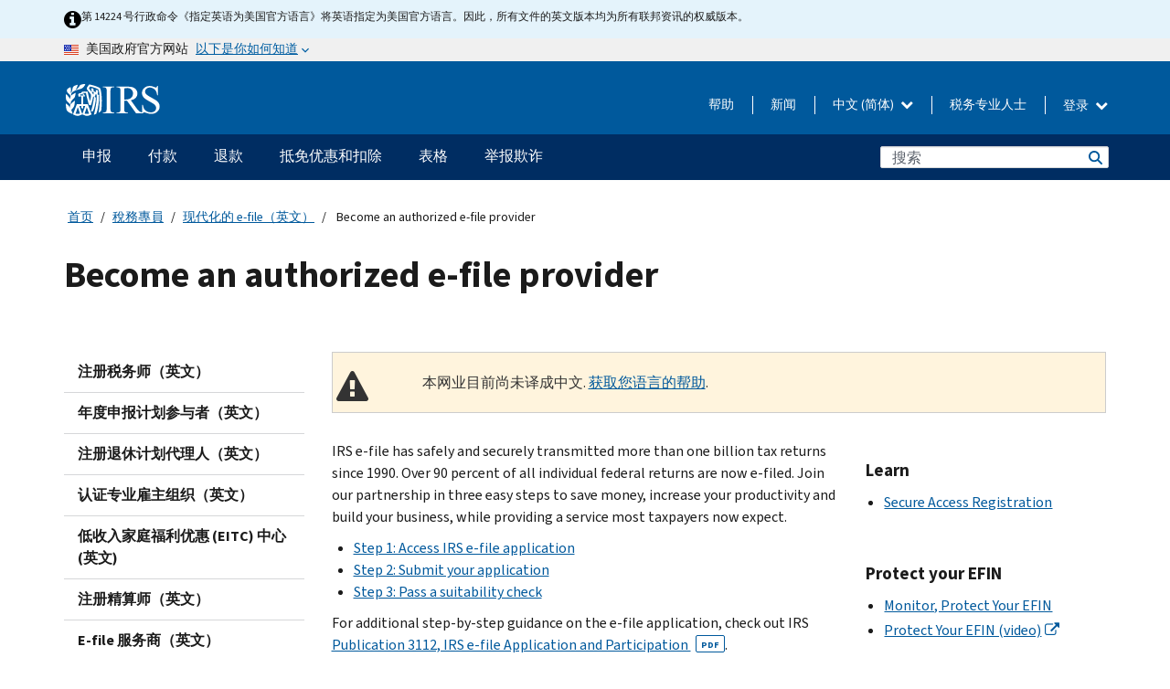

--- FILE ---
content_type: text/html; charset=UTF-8
request_url: https://www.irs.gov/zh-hans/e-file-providers/become-an-authorized-e-file-provider
body_size: 18653
content:
<!DOCTYPE html>
<html  lang="zh-hans" dir="ltr" prefix="content: http://purl.org/rss/1.0/modules/content/  dc: http://purl.org/dc/terms/  foaf: http://xmlns.com/foaf/0.1/  og: http://ogp.me/ns#  rdfs: http://www.w3.org/2000/01/rdf-schema#  schema: http://schema.org/  sioc: http://rdfs.org/sioc/ns#  sioct: http://rdfs.org/sioc/types#  skos: http://www.w3.org/2004/02/skos/core#  xsd: http://www.w3.org/2001/XMLSchema# ">
  <head>
    <meta charset="utf-8" />
<meta name="description" content="Review the instructions to become an e-file Provider to save money, increase your productivity and build your business, while providing a service the majority of taxpayers now expect." />
<meta name="abstract" content="Review the instructions to become an e-file Provider to save money, increase your productivity and build your business, while providing a service the majority of taxpayers now expect." />
<meta name="robots" content="noindex, nofollow" />
<meta name="original-source" content="https://www.irs.gov/tax-professionals/e-file-providers-partners/become-an-authorized-e-file-provider" />
<meta name="rights" content="United States Internal Revenue Services" />
<meta property="og:image:url" content="https://www.irs.gov/pub/image/logo_small.jpg" />
<meta property="og:image:type" content="image/jpeg" />
<meta property="og:image:alt" content="IRS logo" />
<meta name="twitter:card" content="summary" />
<meta name="twitter:title" content="Become an authorized e-file provider | Internal Revenue Service" />
<meta name="twitter:description" content="Review the instructions to become an e-file Provider to save money, increase your productivity and build your business, while providing a service the majority of taxpayers now expect." />
<meta name="twitter:image" content="https://www.irs.gov/pub/image/logo_small.jpg" />
<meta name="twitter:image:alt" content="IRS logo" />
<meta name="Generator" content="Drupal 10 (https://www.drupal.org)" />
<meta name="MobileOptimized" content="width" />
<meta name="HandheldFriendly" content="true" />
<meta name="viewport" content="width=device-width, initial-scale=1.0" />
<script type="application/ld+json">{
    "@context": "https://schema.org",
    "@graph": [
        {
            "name": "Become an authorized e-file provider",
            "datePosted": "2016-07-05T00:00:00-0400"
        }
    ]
}</script>
<meta name="audience" content="NULL" />
<meta name="irsStandard-type" content="NULL" />
<meta name="uniqueID" content="4077" />
<meta name="isHistorical" content="no" />
<meta name="historical-date" content="NULL" />
<meta name="changed" content="1741105767" />
<meta name="topic" content="NULL" />
<meta name="guidance" content="NULL" />
<meta name="channel" content="NULL" />
<meta name="organization" content="NULL" />
<meta name="otID" content="222533" />
<meta name="prod_SEID" content="930KB" />
<link rel="icon" href="/themes/custom/pup_base/favicon.ico" type="image/vnd.microsoft.icon" />
<link rel="alternate" hreflang="en" href="https://www.irs.gov/e-file-providers/become-an-authorized-e-file-provider" />
<link rel="canonical" href="https://www.irs.gov/e-file-providers/become-an-authorized-e-file-provider" />
<link rel="shortlink" href="https://www.irs.gov/node/4077" />
<script>window.a2a_config=window.a2a_config||{};a2a_config.callbacks=[];a2a_config.overlays=[];a2a_config.templates={};</script>

    <title>Become an authorized e-file provider | Internal Revenue Service</title>
    <link rel="stylesheet" media="all" href="/pub/css/css_HbV3MbI47vSh5Y5TB15d5BW0ZHcF9M9-GkLoHYkpgCc.css?delta=0&amp;language=zh-hans&amp;theme=pup_irs&amp;include=[base64]" />
<link rel="stylesheet" media="all" href="/pub/css/css_yZKZQeQr-6FrHttDTNN7zbNgJyap3lvwbJyU-3QfwV8.css?delta=1&amp;language=zh-hans&amp;theme=pup_irs&amp;include=[base64]" />
<link rel="stylesheet" media="print" href="/pub/css/css_xEYcgzIIMA7tFIeVzSOrKRPyoYDIuxzHyZ88T5D_SPY.css?delta=2&amp;language=zh-hans&amp;theme=pup_irs&amp;include=[base64]" />
<link rel="stylesheet" media="all" href="/pub/css/css_EbWGjClhsStXbsvwOq9iT6yGxHCg86ApUzr4bYwsoHk.css?delta=3&amp;language=zh-hans&amp;theme=pup_irs&amp;include=[base64]" />

    <script type="application/json" data-drupal-selector="drupal-settings-json">{"path":{"baseUrl":"\/","pathPrefix":"zh-hans\/","currentPath":"node\/4077","currentPathIsAdmin":false,"isFront":false,"currentLanguage":"zh-hans"},"pluralDelimiter":"\u0003","suppressDeprecationErrors":true,"gtag":{"tagId":"","consentMode":false,"otherIds":[],"events":[],"additionalConfigInfo":[]},"ajaxPageState":{"libraries":"[base64]","theme":"pup_irs","theme_token":null},"ajaxTrustedUrl":{"\/zh-hans\/site-index-search":true},"gtm":{"tagId":null,"settings":{"data_layer":"dataLayer","include_environment":false},"tagIds":["GTM-KV978ZL"]},"dataLayer":{"defaultLang":"en","languages":{"en":{"id":"en","name":"English","direction":"ltr","weight":-10},"es":{"id":"es","name":"Spanish","direction":"ltr","weight":-9},"zh-hans":{"id":"zh-hans","name":"Chinese, Simplified","direction":"ltr","weight":-8},"zh-hant":{"id":"zh-hant","name":"Chinese, Traditional","direction":"ltr","weight":-7},"ko":{"id":"ko","name":"Korean","direction":"ltr","weight":-6},"ru":{"id":"ru","name":"Russian","direction":"ltr","weight":-5},"vi":{"id":"vi","name":"Vietnamese","direction":"ltr","weight":-4},"ht":{"id":"ht","name":"Haitian Creole","direction":"ltr","weight":-3}}},"data":{"extlink":{"extTarget":false,"extTargetAppendNewWindowLabel":"(opens in a new window)","extTargetNoOverride":false,"extNofollow":false,"extTitleNoOverride":false,"extNoreferrer":false,"extFollowNoOverride":false,"extClass":"ext","extLabel":"(link is external)","extImgClass":true,"extSubdomains":true,"extExclude":"","extInclude":"","extCssExclude":".paragraph--type--social-media-footer, .btn-primary, .btn-secondary","extCssInclude":"","extCssExplicit":"","extAlert":false,"extAlertText":"This link will take you to an external web site. We are not responsible for their content.","extHideIcons":false,"mailtoClass":"mailto","telClass":"","mailtoLabel":"(link sends email)","telLabel":"(link is a phone number)","extUseFontAwesome":true,"extIconPlacement":"append","extPreventOrphan":false,"extFaLinkClasses":"fa fa-external-link fa-external-link-alt","extFaMailtoClasses":"fa fa-envelope-o","extAdditionalLinkClasses":"","extAdditionalMailtoClasses":"","extAdditionalTelClasses":"","extFaTelClasses":"fa fa-phone","whitelistedDomains":[],"extExcludeNoreferrer":""}},"bootstrap":{"forms_has_error_value_toggle":1,"modal_animation":1,"modal_backdrop":"true","modal_focus_input":1,"modal_keyboard":1,"modal_select_text":1,"modal_show":1,"modal_size":"","popover_enabled":1,"popover_animation":1,"popover_auto_close":1,"popover_container":"body","popover_content":"","popover_delay":"0","popover_html":0,"popover_placement":"right","popover_selector":"","popover_title":"","popover_trigger":"click","tooltip_enabled":1,"tooltip_animation":1,"tooltip_container":"body","tooltip_delay":"0","tooltip_html":0,"tooltip_placement":"auto left","tooltip_selector":"","tooltip_trigger":"hover"},"accordion_menus":{"accordion_closed":{"main_mobile":"main_mobile"}},"chosen":{"selector":"select:not(:hidden,[id*=\u0027edit-state\u0027],[id^=\u0022views-form-user-admin-people-page\u0022] #edit-action)","minimum_single":25,"minimum_multiple":20,"minimum_width":200,"use_relative_width":false,"options":{"disable_search":false,"disable_search_threshold":0,"allow_single_deselect":false,"add_helper_buttons":false,"search_contains":true,"placeholder_text_multiple":"Choose some option","placeholder_text_single":"Choose an option","no_results_text":"No results match","max_shown_results":null,"inherit_select_classes":true}},"search_api_autocomplete":{"pup_site_index_search":{"delay":600,"auto_submit":true,"min_length":3}},"ajax":[],"user":{"uid":0,"permissionsHash":"a8bc380c6e4e686aded8ae0b2ef5e6ad03a865beea587aa9d6f35a3ea33ac02a"}}</script>
<script src="/pub/js/js_SvGSEFYsOpQP3gNDbKkK7uDwPRO6RaaM0kKXI3eIPv4.js?scope=header&amp;delta=0&amp;language=zh-hans&amp;theme=pup_irs&amp;include=[base64]"></script>
<script src="/modules/contrib/google_tag/js/gtag.js?t8wt2x"></script>
<script src="/modules/contrib/google_tag/js/gtm.js?t8wt2x"></script>

  </head>
  <body class="path-node page-node-type-pup-article has-glyphicons lang-zh-hans">
    <a href="#main-content" class="visually-hidden focusable skip-link">
      Skip to main content
    </a>
    <noscript><iframe src="https://www.googletagmanager.com/ns.html?id=GTM-KV978ZL"
                  height="0" width="0" style="display:none;visibility:hidden"></iframe></noscript>

    <div id='mobile-clickable-overlay' class='mobile-menu-overlay'></div>
      <div class="dialog-off-canvas-main-canvas" data-off-canvas-main-canvas>
    


<header id="navbar" role="banner">

  
  
          
    
    
          <div class="pup-header_official">
        <div class="container header-official-message">
          <div class="inline-official">
              <div class="region region-header-official">
    

 

<section id="block-pup-irs-eo14224englishlanguagealert" data-block-plugin-id="block_content:09a643af-7ed5-47ba-bacc-af9fb6e1da0f" class="block block-block-content block-block-content09a643af-7ed5-47ba-bacc-af9fb6e1da0f clearfix">
  
    

      
            <div class="field field--name-body field--type-text-with-summary field--label-hidden field--item"><!-- BEGIN: Full-width Blue Alert Banner without Left Accent -->
<div class="blue-alert-wrap">
  <div class="blue-alert-bg" aria-hidden="true"></div>

  <div class="blue-alert">
    <i class="fa fa-info-circle" aria-hidden="true" style="font-size: 22px; color: black;"></i>
    <div class="blue-alert__text">
第 14224 号行政命令《指定英语为美国官方语言》将英语指定为美国官方语言。因此，所有文件的英文版本均为所有联邦资讯的权威版本。
    </div>
  </div>
</div>

<style>
/* Wrapper */
.blue-alert-wrap {
  position: relative;
  isolation: isolate;
}

/* Full-width light blue background (no accent stripe) */
.blue-alert-bg {
  position: absolute;
  top: 0;
  left: 50%;
  transform: translateX(-50%);
  width: 100vw;
  height: 100%;
  background-color: #e4f3fb; /* uniform light blue */
  pointer-events: none;
  z-index: -1;
}

/* Content container */
.blue-alert {
  max-width: 1440px;
  margin: 0 auto;
  padding: 10px 20px;
  display: flex;
  align-items: flex-start;
  gap: 12px;
  flex-wrap: wrap;
  text-align: left;

  font-family: "Source Sans Pro", Arial, sans-serif;
  font-size: 12px;
  line-height: 16px;
  color: #1b1b1b;
  background: transparent;
}

/* Text */
.blue-alert__text {
  flex: 1;
  white-space: normal;
  word-break: break-word;
}

@media (max-width: 640px) {
  .blue-alert {
    max-width: 390px;
    font-size: 12px;
    line-height: 16px;
    padding-top: 8px;
    padding-bottom: 8px;
    padding-left: 14px;   /* will not be overridden */
    padding-right: 20px;  /* will not be overridden */
  }
    .blue-alert__text {
    flex: 1;
    white-space: normal;
    word-break: break-word;
    }
}

/* override LEFT padding on desktop only */
@media (min-width: 641px) {
  .blue-alert {
    padding-left: 0 !important;
  }
}
</style>
<!-- END -->
</div>
      
  </section>

<section class="usa-banner" aria-label="美国政府官方网站">
  <header class="usa-banner__header">
    <div class="us-flag">
      <img class="usa-banner__flag" src="/themes/custom/pup_base/images/us_flag_small.png" alt="" aria-hidden="true">
    </div>
    <div class="official-text" aria-hidden="true">
      <p class="usa-banner__header-text">美国政府官方网站</p>
      <p class="usa-banner__header-action">以下是你如何知道</p>
    </div>
    <button class="usa-banner__button" aria-expanded="false" aria-controls="gov-info"><span>以下是你如何知道</span></button>
  </header>
  <div id="gov-info" class="usa-banner__content" hidden>
    <div class="row">
      <div class="usa-banner__guidance col-12 col-sm-6">
        <img class="usa-banner__icon" src="/themes/custom/pup_base/images/icon-dot-gov.svg" alt="" aria-hidden="true">
        <div class="usa-media-block__body">
          <p><strong>
          官方网站使用 .gov
          </strong></p><p>
          <strong>.gov</strong> 网站属于美国官方政府组织。
          </p>
        </div>
      </div>
      <div class="usa-banner__guidance col-12 col-sm-6">
        <img class="usa-banner__icon" src="/themes/custom/pup_base/images/icon-https.svg" alt="" aria-hidden="true">
        <div class="usa-banner__body">
          <p><strong>安全的 .gov 网站使用 HTTPS</strong></p>
            <p>
            <strong>锁</strong>
            (<img class="usa-banner__sm-icon" src="/themes/custom/pup_base/images/lock.svg" title="锁" alt="锁着的挂锁图标">)
            或 <strong>https://</strong> 表示您已安全连接到 .gov 网站。仅在官方、安全的网站上共享敏感信息。
            </p>
        </div>
      </div>
    </div>
  </div>
</section>
  </div>

          </div>
        </div>
      </div>
    
    <div class="pup-header-main">
      <div class="container">
        <div class="row pup-header-main__content">
          
                                        
                                        <div class="col-xs-2 col-md-1 no-gutter pup-header-content-lt">
                    <div class="region region-header-left">
                <a class="logo navbar-btn pull-left" href="/zh-hans" title="主页" rel="home">
            <img src="/themes/custom/pup_base/IRS-Logo.svg" alt="主页" />
            <img class="print-logo" src="/themes/custom/pup_irs/images/logo-print.svg" alt="主页" aria-hidden="true" />
        </a>
            
  </div>

                </div>
              
              
              <div class="col-md-11 hidden-xs hidden-sm pup-header-content-rt">
                  <div class="region region-header-right">
    
<div class="language-switcher-language-url block block-language block-language-blocklanguage-interface clearfix" id="block-languageswitcher" data-block-plugin-id="language_block:language_interface">
  
    
  
        <div class="dropdown pup-switch-hidden">
    <button class="btn btn-default dropdown-toggle languageSwitcher" type="button" id="languageSwitcher" data-toggle="dropdown" aria-expanded="false">
      中文 (简体)
      <i class="fa fa-chevron-down"></i>
    </button>
    <ul class="dropdown-menu" data-block="languageswitcher"><li hreflang="en" data-drupal-link-system-path="node/4077" class="en"><a href="/e-file-providers/become-an-authorized-e-file-provider" class="language-link" lang="en" hreflang="en" data-drupal-link-system-path="node/4077">English</a></li><li hreflang="es" data-drupal-link-system-path="node/4077" class="es"><a href="/es/e-file-providers/become-an-authorized-e-file-provider" class="language-link" lang="es" hreflang="es" data-drupal-link-system-path="node/4077">Español</a></li><li hreflang="zh-hant" data-drupal-link-system-path="node/4077" class="zh-hant"><a href="/zh-hant/e-file-providers/become-an-authorized-e-file-provider" class="language-link" lang="zh-hant" hreflang="zh-hant" data-drupal-link-system-path="node/4077">中文 (繁體)</a></li><li hreflang="ko" data-drupal-link-system-path="node/4077" class="ko"><a href="/ko/e-file-providers/become-an-authorized-e-file-provider" class="language-link" lang="ko" hreflang="ko" data-drupal-link-system-path="node/4077">한국어</a></li><li hreflang="ru" data-drupal-link-system-path="node/4077" class="ru"><a href="/ru/e-file-providers/become-an-authorized-e-file-provider" class="language-link" lang="ru" hreflang="ru" data-drupal-link-system-path="node/4077">Русский</a></li><li hreflang="vi" data-drupal-link-system-path="node/4077" class="vi"><a href="/vi/e-file-providers/become-an-authorized-e-file-provider" class="language-link" lang="vi" hreflang="vi" data-drupal-link-system-path="node/4077">Tiếng Việt</a></li><li hreflang="ht" data-drupal-link-system-path="node/4077" class="ht"><a href="/ht/e-file-providers/become-an-authorized-e-file-provider" class="language-link" lang="ht" hreflang="ht" data-drupal-link-system-path="node/4077">Kreyòl ayisyen</a></li></ul>
    </div>

    </div>

<nav role="navigation" aria-labelledby="block-pup-irs-informationmenu-2-menu" id="block-pup-irs-informationmenu-2" data-block-plugin-id="system_menu_block:pup-info-menu" class="pup-nav-zh-hans">
            
  <h2 class="visually-hidden" id="block-pup-irs-informationmenu-2-menu">Information Menu</h2>
  

                  <ul data-block="pup_irs_informationmenu_2" class="menu menu--pup-info-menu nav">
                      <li class="first">
                                                          <a href="/zh-hans/help/let-us-help-you" title="帮助" data-drupal-link-system-path="node/16916">帮助</a>
                        </li>
                      <li>
                                                          <a href="/zh-hans/newsroom" title="新闻" data-drupal-link-system-path="node/19646">新闻</a>
                        </li>
                      <li>
                                                          <a href="/zh-hans/tax-professionals" data-drupal-link-system-path="node/11">税务专业人士</a>
                        </li>
                      <li class="expanded dropdown last">
                                                                                            <span class="navbar-text dropdown-toggle" data-toggle="dropdown">登录 <span class="caret"></span></span>
                                <ul data-block="pup_irs_informationmenu_2" class="dropdown-menu">
                      <li class="first">
                                                          <a href="https://sa.www4.irs.gov/ola//zh-hans" class="btn btn-primary">个人</a>
                        </li>
                      <li>
                                                          <a href="https://sa.www4.irs.gov/bola//zh-hans" class="btn btn-primary">企业</a>
                        </li>
                      <li>
                                                          <a href="https://sa.www4.irs.gov/taxpro//zh-hans" class="btn btn-primary">税务专业人员</a>
                        </li>
                      <li>
                  
            <div class="field field--name-body field--type-text-with-summary field--label-hidden field--item"><h2>使用 IRS 账户访问您的税务信息</h2>

<ul class="signin-content-checkmarks">
	<li>退税</li>
	<li>付款</li>
	<li>税务记录</li>
</ul>
</div>
      
              </li>
                      <li class="last">
                                                          <a href="/zh-hans/your-account" class="btn btn-primary" data-drupal-link-system-path="node/126776">创建一个帐户</a>
                        </li>
        </ul>
      
                        </li>
        </ul>
      

  </nav>

  </div>

              </div>
              
                            <div class="col-xs-10 hidden-md hidden-lg no-gutter">
                <ul class="pup-header-mobile-menu pull-right">
                  <li>
                    <button type="button" id="pup-mobile-navbar-searchBtn" class="btn btn-link pup-header-mobile-menu__searchBtn" data-target="#navbar-collapse" aria-expanded="false" aria-controls="navbar-collapse">
                      搜索
                    </button>
                  </li>
                                      <li id="pup-mobile-navbar-infoBtn" class="pup-header-mobile-menu__infoBtn" data-close-text="关闭">
                        <div class="region region-help-menu-mobile">
                <ul data-block="helpmenumobile" class="menu menu--help-menu-mobile nav">
                      <li class="expanded dropdown first last">
                                                                                            <span class="navbar-text dropdown-toggle" data-toggle="dropdown">登录 <span class="caret"></span></span>
                                <ul data-block="helpmenumobile" class="dropdown-menu">
                      <li class="first">
                                                          <a href="https://sa.www4.irs.gov/ola//zh-hans" class="btn btn-primary">个人</a>
                        </li>
                      <li>
                                                          <a href="https://sa.www4.irs.gov/bola//zh-hans" class="btn btn-primary">企业</a>
                        </li>
                      <li>
                                                          <a href="https://sa.www4.irs.gov/taxpro//zh-hans" class="btn btn-primary">税务专业人员</a>
                        </li>
                      <li>
                  
            <div class="field field--name-body field--type-text-with-summary field--label-hidden field--item"><h2>使用 IRS 账户访问您的税务信息</h2>

<ul class="signin-content-checkmarks">
	<li>退税</li>
	<li>付款</li>
	<li>税务记录</li>
</ul>
</div>
      
              </li>
                      <li class="last">
                                                          <a href="/zh-hans/your-account" class="btn btn-primary" data-drupal-link-system-path="node/126776">创建一个帐户</a>
                        </li>
        </ul>
      
                        </li>
        </ul>
      


  </div>

                    </li>
                                    <li>
                    <button type="button" id="pup-mobile-navbar-menuBtn" class="btn btn-link pup-header-mobile-menu__menuBtn mobile-menu-icon" data-target="#pup-header-nav-collapse">
                      菜单
                    </button>
                  </li>
                </ul>
              </div>
          

        </div>       </div>
              <div id="navbar-collapse" class="collapse hidden-md hidden-lg">
            <div class="region region-search-form-collapsible">
      <div class="pup-site-header-search-block pup-search-box-hidden">
            <div class="pup-site-header-search-block__searchfield">
        
<form data-block="exposedformpup_site_index_searchsite_search_srt_relevance_4" action="/zh-hans/site-index-search" method="get" id="views-exposed-form-pup-site-index-search-site-search-srt-relevance" accept-charset="UTF-8" novalidate>
  <div  class="form--inline form-inline clearfix">
  








<div class="form-item form-group js-form-item form-type-search-api-autocomplete js-form-type-search-api-autocomplete form-item-search js-form-item-search form-autocomplete">


    
    
            <label for="search-main-mobile" class="control-label">Search</label>
    
    <div class="input-group"><input placeholder="搜索" aria-label="搜索" data-drupal-selector="edit-search" data-search-api-autocomplete-search="pup_site_index_search" class="form-autocomplete form-text form-control" data-autocomplete-path="/zh-hans/search_api_autocomplete/pup_site_index_search?display=site_search_srt_relevance&amp;&amp;filter=search" type="text" id="search-main-mobile" name="search" value="" size="30" maxlength="128"/><span class="input-group-addon"><span class="icon glyphicon glyphicon-refresh ajax-progress ajax-progress-throbber" aria-hidden="true"></span></span></div>

    

</div>









<div class="form-item form-group js-form-item form-type-select js-form-type-select form-item-field-pup-historical-1 js-form-item-field-pup-historical-1">


    
    
            <label for="edit-field-pup-historical-1" class="control-label">Include Historical Content</label>
    
    <div class="select-style select-wrapper">
  <select data-drupal-selector="edit-field-pup-historical-1" class="form-select form-control" id="edit-field-pup-historical-1" name="field_pup_historical_1"><option value="All">- 任何 -</option><option value="1" selected="selected">No</option></select>
</div>

    

</div>









<div class="form-item form-group js-form-item form-type-select js-form-type-select form-item-field-pup-historical js-form-item-field-pup-historical">


    
    
            <label for="edit-field-pup-historical" class="control-label">Include Historical Content</label>
    
    <div class="select-style select-wrapper">
  <select data-drupal-selector="edit-field-pup-historical" class="form-select form-control" id="edit-field-pup-historical" name="field_pup_historical"><option value="All">- 任何 -</option><option value="1" selected="selected">No</option></select>
</div>

    

</div>
<div data-drupal-selector="edit-actions" class="form-actions form-group js-form-wrapper form-wrapper" id="edit-actions"><button title="搜索" data-drupal-selector="edit-submit-pup-site-index-search" class="button js-form-submit form-submit btn-primary btn icon-before" type="submit" id="edit-submit-pup-site-index-search" value="搜索"><span class="icon glyphicon glyphicon-search" aria-hidden="true"></span>
搜索</button></div>

</div>

</form>
      </div>
      </div>

  </div>

        </div>
          </div> 
          <div class="header-nav hidden-xs hidden-sm">
          <div class="container-fluid">
              <div class="region region-site-navigation">
    <nav role="navigation" aria-labelledby="block-mainnavigationmobile-2-menu" id="block-mainnavigationmobile-2" data-block-plugin-id="system_menu_block:main_mobile">
            
  <h2 class="visually-hidden" id="block-mainnavigationmobile-2-menu">主要导航</h2>
  

        


              <a id="stickyNavLogo" class="logo navbar-btn pull-left" href="/zh-hans" title="Home" rel="home">
        <img src="/themes/custom/pup_base/IRS-Logo.svg" alt="Home">
      </a>
      <ul data-block="mainnavigationmobile_2" class="menu nav" id="accessible-megamenu-navigation">
                                                                      <li class="expanded megamenu-top-nav-item dropdown">	
          <a href="/zh-hans/filing" aria-controls="accessible-megamenu-shenbao-submenu" aria-expanded="false" aria-label="申报 menu has additional options. Use the spacebar to open the 申报 sub menu or enter to navigate to the 申报 page." role="application" id="accessible-megamenu-nav-item-0">申报</a>
                                  <ul data-block="mainnavigationmobile_2" class="menu dropdown-menu" id="accessible-megamenu-shenbao-submenu" aria-expanded="false" aria-hidden="true" aria-labelledby="accessible-megamenu-nav-item-0" role="region">
       <div class="mega-menu-container">
                                                                                            <li><a href="/zh-hans/filing" class="mobile-only-text" id="accessible-megamenu-shenbao-submenu-0" data-drupal-link-system-path="node/19656">概观</a>
                          </li>
                                                                                      <div class="mega-menu-column">
                                                                  <li><span class="mega-menu-column-header" id="accessible-megamenu-shenbao-submenu-1">信息给...</span>
                          </li>
                                                                                          <li><a href="/zh-hans/individual-tax-filing" id="accessible-megamenu-shenbao-submenu-2" data-drupal-link-system-path="node/142191">个人</a>
                          </li>
                                                                                          <li><a href="/zh-hans/businesses" id="accessible-megamenu-shenbao-submenu-3" data-drupal-link-system-path="node/18976">商业和自雇人士</a>
                          </li>
                                                                                          <li><a href="/zh-hans/charities-and-nonprofits" id="accessible-megamenu-shenbao-submenu-4" data-drupal-link-system-path="node/58461">慈善和非营利组织</a>
                          </li>
                                                                                          <li><a href="/zh-hans/individuals/international-taxpayers" id="accessible-megamenu-shenbao-submenu-5" data-drupal-link-system-path="node/19696">國際申報者</a>
                          </li>
                                                                                          <li><a href="/zh-hans/retirement-plans" id="accessible-megamenu-shenbao-submenu-6" data-drupal-link-system-path="node/19741">退休</a>
                          </li>
                                                                                          <li><a href="/zh-hans/government-entities" id="accessible-megamenu-shenbao-submenu-7" data-drupal-link-system-path="node/19586">政府和免稅債券</a>
                          </li>
                                                                                          <li><a href="/zh-hans/government-entities/indian-tribal-governments" id="accessible-megamenu-shenbao-submenu-8" data-drupal-link-system-path="node/19601">印第安部落政府</a>
                          </li>
                                                                </div>
                                                  <div class="mega-menu-column">
                                                                  <li><span class="mega-menu-column-header" id="accessible-megamenu-shenbao-submenu-9">為個人提交檔</span>
                          </li>
                                                                                          <li><a href="/zh-hans/filing/individuals/how-to-file" id="accessible-megamenu-shenbao-submenu-10" data-drupal-link-system-path="node/22856">如何提交</a>
                          </li>
                                                                                          <li><a href="/zh-hans/filing/individuals/when-to-file" id="accessible-megamenu-shenbao-submenu-11" data-drupal-link-system-path="node/22726">什么时候提交</a>
                          </li>
                                                                                          <li><a href="/zh-hans/filing/where-to-file-tax-returns-addresses-listed-by-return-type" id="accessible-megamenu-shenbao-submenu-12" data-drupal-link-system-path="node/2442">在哪里提交</a>
                          </li>
                                                                                          <li><a href="/zh-hans/filing/individuals/update-my-information" id="accessible-megamenu-shenbao-submenu-13" data-drupal-link-system-path="node/22861">更新您的信息</a>
                          </li>
                                                                </div>
                                                  <div class="mega-menu-column">
                                                                  <li><span class="mega-menu-column-header" id="accessible-megamenu-shenbao-submenu-14">普及的</span>
                          </li>
                                                                                          <li><a href="/zh-hans/individuals/get-transcript" id="accessible-megamenu-shenbao-submenu-15" data-drupal-link-system-path="node/136676">稅務記錄 (謄本)</a>
                          </li>
                                                                                          <li><a href="/zh-hans/businesses/small-businesses-self-employed/get-an-employer-identification-number" id="accessible-megamenu-shenbao-submenu-16" data-drupal-link-system-path="node/17153">申请雇主身份证号 (EIN)</a>
                          </li>
                                                                                          <li><a href="/zh-hans/filing/file-an-amended-return" id="accessible-megamenu-shenbao-submenu-17" data-drupal-link-system-path="node/128551">修改報稅表</a>
                          </li>
                                                                                          <li><a href="/zh-hans/identity-theft-fraud-scams/get-an-identity-protection-pin" id="accessible-megamenu-shenbao-submenu-18" data-drupal-link-system-path="node/16696">身份保護個人識別號碼 (IP PIN)</a>
                          </li>
                      </div>
    
                </div>
        </ul>
      
            </li>
                                                                    <li class="expanded megamenu-top-nav-item dropdown">	
          <a href="/zh-hans/payments" aria-controls="accessible-megamenu-fukuan-submenu" aria-expanded="false" aria-label="付款 menu has additional options. Use the spacebar to open the 付款 sub menu or enter to navigate to the 付款 page." role="application" id="accessible-megamenu-nav-item-1">付款</a>
                                  <ul data-block="mainnavigationmobile_2" class="menu dropdown-menu" id="accessible-megamenu-fukuan-submenu" aria-expanded="false" aria-hidden="true" aria-labelledby="accessible-megamenu-nav-item-1" role="region">
       <div class="mega-menu-container">
                                                                                            <li><a href="/zh-hans/payments" class="mobile-only-text" id="accessible-megamenu-fukuan-submenu-0" data-drupal-link-system-path="node/19551">概观</a>
                          </li>
                                                                                      <div class="mega-menu-column">
                                                                  <li><span class="mega-menu-column-header" id="accessible-megamenu-fukuan-submenu-1">支付</span>
                          </li>
                                                                                          <li><a href="/zh-hans/payments/direct-pay-with-bank-account" id="accessible-megamenu-fukuan-submenu-2" data-drupal-link-system-path="node/10224">银行账户（直接支付）</a>
                          </li>
                                                                                          <li><a href="/zh-hans/payments/online-payment-agreement-application" id="accessible-megamenu-fukuan-submenu-3" data-drupal-link-system-path="node/16716">付款计划（分期付款协议）</a>
                          </li>
                                                                                          <li><a href="/zh-hans/payments/eftps-the-electronic-federal-tax-payment-system" id="accessible-megamenu-fukuan-submenu-4" data-drupal-link-system-path="node/15488">电子联邦税务付款系统（EFTPS）</a>
                          </li>
                                                                </div>
                                                  <div class="mega-menu-column">
                                                                  <li><span class="mega-menu-column-header" id="accessible-megamenu-fukuan-submenu-5">普及的</span>
                          </li>
                                                                                          <li><a href="/zh-hans/your-account" id="accessible-megamenu-fukuan-submenu-6" data-drupal-link-system-path="node/126776">您的在线账户</a>
                          </li>
                                                                                          <li><a href="/zh-hans/individuals/tax-withholding-estimator" id="accessible-megamenu-fukuan-submenu-7" data-drupal-link-system-path="node/107181">預扣稅金估算表</a>
                          </li>
                                                                                          <li><a href="/zh-hans/businesses/small-businesses-self-employed/estimated-taxes" id="accessible-megamenu-fukuan-submenu-8" data-drupal-link-system-path="node/17135">估计税</a>
                          </li>
                                                                                          <li><a href="/zh-hans/payments/penalties" id="accessible-megamenu-fukuan-submenu-9" data-drupal-link-system-path="node/91826">罚款</a>
                          </li>
                      </div>
    
                </div>
        </ul>
      
            </li>
                                                                    <li class="expanded megamenu-top-nav-item dropdown">	
          <a href="/zh-hans/refunds" aria-controls="accessible-megamenu-tuikuan-submenu" aria-expanded="false" aria-label="退款 menu has additional options. Use the spacebar to open the 退款 sub menu or enter to navigate to the 退款 page." role="application" id="accessible-megamenu-nav-item-2">退款</a>
                                  <ul data-block="mainnavigationmobile_2" class="menu dropdown-menu" id="accessible-megamenu-tuikuan-submenu" aria-expanded="false" aria-hidden="true" aria-labelledby="accessible-megamenu-nav-item-2" role="region">
       <div class="mega-menu-container">
                                                                                            <li><a href="/zh-hans/refunds" class="mobile-only-text" id="accessible-megamenu-tuikuan-submenu-0" data-drupal-link-system-path="node/130131">概观</a>
                          </li>
                                                                          <div class="mega-menu-column no-header-extra-padding">
                                                                  <li><a href="/zh-hans/wheres-my-refund" class="mega-menu-column-header" id="accessible-megamenu-tuikuan-submenu-1" data-drupal-link-system-path="node/19556">我的退税在哪里？</a>
                          </li>
                                                                                          <li><a href="/zh-hans/refunds/get-your-refund-faster-tell-irs-to-direct-deposit-your-refund-to-one-two-or-three-accounts" id="accessible-megamenu-tuikuan-submenu-2" data-drupal-link-system-path="node/10971">直接存款</a>
                          </li>
                                                                                          <li><a href="/zh-hans/filing/wheres-my-amended-return" id="accessible-megamenu-tuikuan-submenu-3" data-drupal-link-system-path="node/17175">我的修正税表在哪里？</a>
                          </li>
                      </div>
    
                </div>
        </ul>
      
            </li>
                                                                    <li class="expanded megamenu-top-nav-item dropdown">	
          <a href="/zh-hans/credits-and-deductions" aria-controls="accessible-megamenu-dimianyouhuihekouchu-submenu" aria-expanded="false" aria-label="抵免优惠和扣除 menu has additional options. Use the spacebar to open the 抵免优惠和扣除 sub menu or enter to navigate to the 抵免优惠和扣除 page." role="application" id="accessible-megamenu-nav-item-3">抵免优惠和扣除</a>
                                  <ul data-block="mainnavigationmobile_2" class="menu dropdown-menu" id="accessible-megamenu-dimianyouhuihekouchu-submenu" aria-expanded="false" aria-hidden="true" aria-labelledby="accessible-megamenu-nav-item-3" role="region">
       <div class="mega-menu-container">
                                                                                            <li><a href="/zh-hans/credits-and-deductions" class="mobile-only-text" id="accessible-megamenu-dimianyouhuihekouchu-submenu-0" data-drupal-link-system-path="node/80206">概观</a>
                          </li>
                                                                                      <div class="mega-menu-column">
                                                                  <li><span class="mega-menu-column-header" id="accessible-megamenu-dimianyouhuihekouchu-submenu-1">信息给...</span>
                          </li>
                                                                                          <li><a href="/zh-hans/credits-and-deductions-for-individuals" title="给您和您的家人" id="accessible-megamenu-dimianyouhuihekouchu-submenu-2" data-drupal-link-system-path="node/5">个人</a>
                          </li>
              <li class="mega-menu-helper-text">
          <span class="desktop-only-text">
            给您和您的家人
          </span>
        </li>
                                                                                          <li><a href="/zh-hans/credits-deductions/businesses" title="标准里程和其他信息" id="accessible-megamenu-dimianyouhuihekouchu-submenu-3" data-drupal-link-system-path="node/19941">商业和自雇人士</a>
                          </li>
              <li class="mega-menu-helper-text">
          <span class="desktop-only-text">
            标准里程和其他信息
          </span>
        </li>
                                                                </div>
                                                  <div class="mega-menu-column">
                                                                  <li><span class="mega-menu-column-header" id="accessible-megamenu-dimianyouhuihekouchu-submenu-4">普及的</span>
                          </li>
                                                                                          <li><a href="/zh-hans/credits-deductions/individuals/earned-income-tax-credit-eitc" id="accessible-megamenu-dimianyouhuihekouchu-submenu-5" data-drupal-link-system-path="node/18966">低收入家庭抵免优惠 (EITC)</a>
                          </li>
                                                                                          <li><a href="/zh-hans/credits-deductions/individuals/child-tax-credit" id="accessible-megamenu-dimianyouhuihekouchu-submenu-6" data-drupal-link-system-path="node/771">子女税优惠</a>
                          </li>
                                                                                          <li><a href="/zh-hans/credits-deductions/clean-vehicle-and-energy-credits" id="accessible-megamenu-dimianyouhuihekouchu-submenu-7" data-drupal-link-system-path="node/126641">清洁车辆和能源抵免优惠</a>
                          </li>
                                                                                          <li><a href="/zh-hans/help/ita/how-much-is-my-standard-deduction" id="accessible-megamenu-dimianyouhuihekouchu-submenu-8" data-drupal-link-system-path="node/5229">标准扣除</a>
                          </li>
                                                                                          <li><a href="/zh-hans/retirement-plans" id="accessible-megamenu-dimianyouhuihekouchu-submenu-9" data-drupal-link-system-path="node/19741">退休计划</a>
                          </li>
                      </div>
    
                </div>
        </ul>
      
            </li>
                                                                    <li class="expanded megamenu-top-nav-item dropdown">	
          <a href="/zh-hans/forms-instructions" aria-controls="accessible-megamenu-biaoge-submenu" aria-expanded="false" aria-label="表格 menu has additional options. Use the spacebar to open the 表格 sub menu or enter to navigate to the 表格 page." role="application" id="accessible-megamenu-nav-item-4">表格</a>
                                  <ul data-block="mainnavigationmobile_2" class="menu dropdown-menu" id="accessible-megamenu-biaoge-submenu" aria-expanded="false" aria-hidden="true" aria-labelledby="accessible-megamenu-nav-item-4" role="region">
       <div class="mega-menu-container">
                                                                                            <li><a href="/zh-hans/forms-instructions" class="mobile-only-text" id="accessible-megamenu-biaoge-submenu-0" data-drupal-link-system-path="node/6">概观</a>
                          </li>
                                                                                      <div class="mega-menu-column">
                                                                  <li><span class="mega-menu-column-header" id="accessible-megamenu-biaoge-submenu-1">表格和说明</span>
                          </li>
                                                                                          <li><a href="/zh-hans/forms-pubs/about-form-1040" title="个人所得税申报表" id="accessible-megamenu-biaoge-submenu-2" data-drupal-link-system-path="node/16022">1040表格</a>
                          </li>
              <li class="mega-menu-helper-text">
          <span class="desktop-only-text">
            个人所得税申报表
          </span>
        </li>
                                                                                          <li><a href="/zh-hans/node/100166" title="表格1040的說明" id="accessible-megamenu-biaoge-submenu-3" data-drupal-link-system-path="node/100166">1040表格 指示</a>
                          </li>
              <li class="mega-menu-helper-text">
          <span class="desktop-only-text">
            表格1040的說明
          </span>
        </li>
                                                                                          <li><a href="/zh-hans/forms-pubs/about-form-w-9" title="申請納稅人識別號碼 (TIN) 及證明書" id="accessible-megamenu-biaoge-submenu-4" data-drupal-link-system-path="node/15825">W-9表格</a>
                          </li>
              <li class="mega-menu-helper-text">
          <span class="desktop-only-text">
            申請納稅人識別號碼 (TIN) 及證明書
          </span>
        </li>
                                                                                          <li><a href="/zh-hans/forms-pubs/about-form-4506-t" title="索取報稅表的要求" id="accessible-megamenu-biaoge-submenu-5" data-drupal-link-system-path="node/10554">4506-T表格</a>
                          </li>
              <li class="mega-menu-helper-text">
          <span class="desktop-only-text">
            索取報稅表的要求
          </span>
        </li>
                                                                </div>
                                      <div class="mega-menu-column extra-padding">
                                                                  <li><a href="/zh-hans/forms-pubs/about-form-w-4" class="mega-menu-column-header" title="雇员的预扣税金证明" id="accessible-megamenu-biaoge-submenu-6" data-drupal-link-system-path="node/15498">W-4表格</a>
                          </li>
              <li class="mega-menu-helper-text">
          <span class="desktop-only-text">
            雇员的预扣税金证明
          </span>
        </li>
                                                                                          <li><a href="/zh-hans/forms-pubs/about-form-941" title="雇主的季度联邦纳税申报表" id="accessible-megamenu-biaoge-submenu-7" data-drupal-link-system-path="node/53446">941表格</a>
                          </li>
              <li class="mega-menu-helper-text">
          <span class="desktop-only-text">
            雇主的季度联邦纳税申报表
          </span>
        </li>
                                                                                          <li><a href="/zh-hans/forms-pubs/about-form-w-2" title="工资与税务说明书" id="accessible-megamenu-biaoge-submenu-8" data-drupal-link-system-path="node/5737">W-2表格</a>
                          </li>
              <li class="mega-menu-helper-text">
          <span class="desktop-only-text">
            工资与税务说明书
          </span>
        </li>
                                                                                          <li><a href="/zh-hans/forms-pubs/about-form-9465" title="分期付款协议申请" id="accessible-megamenu-biaoge-submenu-9" data-drupal-link-system-path="node/15532">9465表格</a>
                          </li>
              <li class="mega-menu-helper-text">
          <span class="desktop-only-text">
            分期付款协议申请
          </span>
        </li>
                                                                </div>
                                                  <div class="mega-menu-column">
                                                                  <li><span class="mega-menu-column-header" id="accessible-megamenu-biaoge-submenu-10">普及的给税务专业人士</span>
                          </li>
                                                                                          <li><a href="/zh-hans/forms-pubs/about-form-1040x" title="修改过的个人所得税申报表" id="accessible-megamenu-biaoge-submenu-11" data-drupal-link-system-path="node/19996">1040-X表格</a>
                          </li>
              <li class="mega-menu-helper-text">
          <span class="desktop-only-text">
            修改过的个人所得税申报表
          </span>
        </li>
                                                                                          <li><a href="/zh-hans/forms-pubs/about-form-2848" title="委托代理证书" id="accessible-megamenu-biaoge-submenu-12" data-drupal-link-system-path="node/15839">2848表格</a>
                          </li>
              <li class="mega-menu-helper-text">
          <span class="desktop-only-text">
            委托代理证书
          </span>
        </li>
                                                                                          <li><a href="/zh-hans/forms-pubs/about-form-w-7" title="申请ITIN" id="accessible-megamenu-biaoge-submenu-13" data-drupal-link-system-path="node/15536">W-7表格</a>
                          </li>
              <li class="mega-menu-helper-text">
          <span class="desktop-only-text">
            申请ITIN
          </span>
        </li>
                                                                                          <li><a href="/zh-hans/tax-professionals/office-of-professional-responsibility-and-circular-230" title="国税局（IRS）执业管理规例" id="accessible-megamenu-biaoge-submenu-14" data-drupal-link-system-path="node/125016">通告230号</a>
                          </li>
              <li class="mega-menu-helper-text">
          <span class="desktop-only-text">
            国税局（IRS）执业管理规例
          </span>
        </li>
                      </div>
    
                </div>
        </ul>
      
            </li>
                                                                    <li class="expanded megamenu-top-nav-item dropdown">	
          <a href="/zh-hans/help/report-fraud" aria-controls="accessible-megamenu-jubaoqizha-submenu" aria-expanded="false" aria-label="举报欺诈 menu has additional options. Use the spacebar to open the 举报欺诈 sub menu or enter to navigate to the 举报欺诈 page." role="application" id="accessible-megamenu-nav-item-5">举报欺诈</a>
                                  <ul data-block="mainnavigationmobile_2" class="menu dropdown-menu" id="accessible-megamenu-jubaoqizha-submenu" aria-expanded="false" aria-hidden="true" aria-labelledby="accessible-megamenu-nav-item-5" role="region">
       <div class="mega-menu-container">
                                                                                            <li><a href="/zh-hans/help/report-fraud" class="mobile-only-text" id="accessible-megamenu-jubaoqizha-submenu-0" data-drupal-link-system-path="node/151251">概观</a>
                          </li>
                                                                          <div class="mega-menu-column no-header-extra-padding">
                                                                  <li><a href="/zh-hans/help/report-fraud/report-tax-fraud-a-scam-or-law-violation" class="mega-menu-column-header" id="accessible-megamenu-jubaoqizha-submenu-1" data-drupal-link-system-path="node/1273">税务欺诈和诈骗</a>
                          </li>
                                                                                          <li><a href="/zh-hans/identity-theft-central" id="accessible-megamenu-jubaoqizha-submenu-2" data-drupal-link-system-path="node/19616">身份盗窃</a>
                          </li>
                                                                                          <li><a href="/zh-hans/help/report-fraud/report-fake-irs-treasury-or-tax-related-emails-and-messages" id="accessible-megamenu-jubaoqizha-submenu-3" data-drupal-link-system-path="node/15745">伪造的国税局电子邮件或信息</a>
                          </li>
                                                                                          <li><a href="/zh-hans/help/report-fraud/make-a-complaint-about-a-tax-return-preparer" id="accessible-megamenu-jubaoqizha-submenu-4" data-drupal-link-system-path="node/3141">报税员</a>
                          </li>
                      </div>
    
                </div>
        </ul>
      
            </li>
              
            </ul>
      

  </nav>
  <div class="pup-site-header-search-block pup-search-box-hidden">
            <div class="pup-site-header-search-block__searchfield">
        
<form data-block="pup_irs_exposedformpup_site_index_searchsite_search_srt_relevance_2" action="/zh-hans/site-index-search" method="get" id="views-exposed-form-pup-site-index-search-site-search-srt-relevance--2" accept-charset="UTF-8" novalidate>
  <div  class="form--inline form-inline clearfix">
  








<div class="form-item form-group js-form-item form-type-search-api-autocomplete js-form-type-search-api-autocomplete form-item-search js-form-item-search form-autocomplete">


    
    
            <label for="search-main" class="control-label">Search</label>
    
    <div class="input-group"><input placeholder="搜索" aria-label="搜索" data-drupal-selector="edit-search" data-search-api-autocomplete-search="pup_site_index_search" class="form-autocomplete form-text form-control" data-autocomplete-path="/zh-hans/search_api_autocomplete/pup_site_index_search?display=site_search_srt_relevance&amp;&amp;filter=search" type="text" id="search-main" name="search" value="" size="30" maxlength="128"/><span class="input-group-addon"><span class="icon glyphicon glyphicon-refresh ajax-progress ajax-progress-throbber" aria-hidden="true"></span></span></div>

    

</div>









<div class="form-item form-group js-form-item form-type-select js-form-type-select form-item-field-pup-historical-1 js-form-item-field-pup-historical-1">


    
    
            <label for="edit-field-pup-historical-1--2" class="control-label">Include Historical Content</label>
    
    <div class="select-style select-wrapper">
  <select data-drupal-selector="edit-field-pup-historical-1" class="form-select form-control" id="edit-field-pup-historical-1--2" name="field_pup_historical_1"><option value="All">- 任何 -</option><option value="1" selected="selected">No</option></select>
</div>

    

</div>









<div class="form-item form-group js-form-item form-type-select js-form-type-select form-item-field-pup-historical js-form-item-field-pup-historical">


    
    
            <label for="edit-field-pup-historical--2" class="control-label">Include Historical Content</label>
    
    <div class="select-style select-wrapper">
  <select data-drupal-selector="edit-field-pup-historical" class="form-select form-control" id="edit-field-pup-historical--2" name="field_pup_historical"><option value="All">- 任何 -</option><option value="1" selected="selected">No</option></select>
</div>

    

</div>
<div data-drupal-selector="edit-actions" class="form-actions form-group js-form-wrapper form-wrapper" id="edit-actions--2"><button title="搜索" data-drupal-selector="edit-submit-pup-site-index-search-2" class="button js-form-submit form-submit btn-primary btn icon-before" type="submit" id="edit-submit-pup-site-index-search--2" value="搜索"><span class="icon glyphicon glyphicon-search" aria-hidden="true"></span>
搜索</button></div>

</div>

</form>
      </div>
      </div>

  </div>

          </div>
      </div>
    
          <div id="pup-info-menu-collapse"  class="pup-header-content-rt col-xs-12 hidden-md hidden-lg collapse">
          <div class="region region-info-menu-collapsible">
    <nav role="navigation" aria-labelledby="block-pup-irs-informationmenu-menu" id="block-pup-irs-informationmenu" data-block-plugin-id="system_menu_block:pup-info-menu" class="pup-nav-zh-hans">
            
  <h2 class="visually-hidden" id="block-pup-irs-informationmenu-menu">Information Menu</h2>
  

                  <ul data-block="pup_irs_informationmenu" class="menu menu--pup-info-menu nav">
                      <li class="first">
                                                          <a href="/zh-hans/help/let-us-help-you" title="帮助" data-drupal-link-system-path="node/16916">帮助</a>
                        </li>
                      <li>
                                                          <a href="/zh-hans/newsroom" title="新闻" data-drupal-link-system-path="node/19646">新闻</a>
                        </li>
                      <li>
                                                          <a href="/zh-hans/tax-professionals" data-drupal-link-system-path="node/11">税务专业人士</a>
                        </li>
                      <li class="expanded dropdown last">
                                                                                            <span class="navbar-text dropdown-toggle" data-toggle="dropdown">登录 <span class="caret"></span></span>
                                <ul data-block="pup_irs_informationmenu" class="dropdown-menu">
                      <li class="first">
                                                          <a href="https://sa.www4.irs.gov/ola//zh-hans" class="btn btn-primary">个人</a>
                        </li>
                      <li>
                                                          <a href="https://sa.www4.irs.gov/bola//zh-hans" class="btn btn-primary">企业</a>
                        </li>
                      <li>
                                                          <a href="https://sa.www4.irs.gov/taxpro//zh-hans" class="btn btn-primary">税务专业人员</a>
                        </li>
                      <li>
                  
            <div class="field field--name-body field--type-text-with-summary field--label-hidden field--item"><h2>使用 IRS 账户访问您的税务信息</h2>

<ul class="signin-content-checkmarks">
	<li>退税</li>
	<li>付款</li>
	<li>税务记录</li>
</ul>
</div>
      
              </li>
                      <li class="last">
                                                          <a href="/zh-hans/your-account" class="btn btn-primary" data-drupal-link-system-path="node/126776">创建一个帐户</a>
                        </li>
        </ul>
      
                        </li>
        </ul>
      

  </nav>

  </div>

      </div>
    
          <div id="pup-header-nav-collapse"  class="pup-header-content-rt col-xs-12 hidden-md hidden-lg collapse">
          <div class="region region-header-nav-collapsible">
    <section id="block-accordionmainnavigationmobile" data-block-plugin-id="accordion_menus_block:main_mobile" class="block block-accordion-menus block-accordion-menus-blockmain-mobile clearfix">
  
    

      <div class="accordion_menus_block_container main_mobile">
  <h2 class="accordion-title">
    <a href="#">申报</a>
  </h2>
  <div class="accordion_menus-block-content">
    <ul><li><a href="/zh-hans/filing" class="mobile-only-text">概观</a></li><li><span class="mega-menu-column-header">信息给...</span></li><li><a href="/zh-hans/individual-tax-filing">个人</a></li><li><a href="/zh-hans/businesses">商业和自雇人士</a></li><li><a href="/zh-hans/charities-and-nonprofits">慈善和非营利组织</a></li><li><a href="/zh-hans/individuals/international-taxpayers">國際申報者</a></li><li><a href="/zh-hans/retirement-plans">退休</a></li><li><a href="/zh-hans/government-entities">政府和免稅債券</a></li><li><a href="/zh-hans/government-entities/indian-tribal-governments">印第安部落政府</a></li><li><span class="mega-menu-column-header">為個人提交檔</span></li><li><a href="/zh-hans/filing/individuals/how-to-file">如何提交</a></li><li><a href="/zh-hans/filing/individuals/when-to-file">什么时候提交</a></li><li><a href="/zh-hans/filing/where-to-file-tax-returns-addresses-listed-by-return-type">在哪里提交</a></li><li><a href="/zh-hans/filing/individuals/update-my-information">更新您的信息</a></li><li><span class="mega-menu-column-header">普及的</span></li><li><a href="/zh-hans/individuals/get-transcript">稅務記錄 (謄本)</a></li><li><a href="/zh-hans/businesses/small-businesses-self-employed/get-an-employer-identification-number">申请雇主身份证号 (EIN)</a></li><li><a href="/zh-hans/filing/file-an-amended-return">修改報稅表</a></li><li><a href="/zh-hans/identity-theft-fraud-scams/get-an-identity-protection-pin">身份保護個人識別號碼 (IP PIN)</a></li></ul>
  </div>
  <h2 class="accordion-title">
    <a href="#">付款</a>
  </h2>
  <div class="accordion_menus-block-content">
    <ul><li><a href="/zh-hans/payments" class="mobile-only-text">概观</a></li><li><span class="mega-menu-column-header">支付</span></li><li><a href="/zh-hans/payments/direct-pay-with-bank-account">银行账户（直接支付）</a></li><li><a href="/zh-hans/payments/online-payment-agreement-application">付款计划（分期付款协议）</a></li><li><a href="/zh-hans/payments/eftps-the-electronic-federal-tax-payment-system">电子联邦税务付款系统（EFTPS）</a></li><li><span class="mega-menu-column-header">普及的</span></li><li><a href="/zh-hans/your-account">您的在线账户</a></li><li><a href="/zh-hans/individuals/tax-withholding-estimator">預扣稅金估算表</a></li><li><a href="/zh-hans/businesses/small-businesses-self-employed/estimated-taxes">估计税</a></li><li><a href="/zh-hans/payments/penalties">罚款</a></li></ul>
  </div>
  <h2 class="accordion-title">
    <a href="#">退款</a>
  </h2>
  <div class="accordion_menus-block-content">
    <ul><li><a href="/zh-hans/refunds" class="mobile-only-text">概观</a></li><li><a href="/zh-hans/wheres-my-refund" class="mega-menu-column-header">我的退税在哪里？</a></li><li><a href="/zh-hans/refunds/get-your-refund-faster-tell-irs-to-direct-deposit-your-refund-to-one-two-or-three-accounts">直接存款</a></li><li><a href="/zh-hans/filing/wheres-my-amended-return">我的修正税表在哪里？</a></li></ul>
  </div>
  <h2 class="accordion-title">
    <a href="#">抵免优惠和扣除</a>
  </h2>
  <div class="accordion_menus-block-content">
    <ul><li><a href="/zh-hans/credits-and-deductions" class="mobile-only-text">概观</a></li><li><span class="mega-menu-column-header">信息给...</span></li><li><a href="/zh-hans/credits-and-deductions-for-individuals" title="给您和您的家人">个人</a></li><li><a href="/zh-hans/credits-deductions/businesses" title="标准里程和其他信息">商业和自雇人士</a></li><li><span class="mega-menu-column-header">普及的</span></li><li><a href="/zh-hans/credits-deductions/individuals/earned-income-tax-credit-eitc">低收入家庭抵免优惠 (EITC)</a></li><li><a href="/zh-hans/credits-deductions/individuals/child-tax-credit">子女税优惠</a></li><li><a href="/zh-hans/credits-deductions/clean-vehicle-and-energy-credits">清洁车辆和能源抵免优惠</a></li><li><a href="/zh-hans/help/ita/how-much-is-my-standard-deduction">标准扣除</a></li><li><a href="/zh-hans/retirement-plans">退休计划</a></li></ul>
  </div>
  <h2 class="accordion-title">
    <a href="#">表格</a>
  </h2>
  <div class="accordion_menus-block-content">
    <ul><li><a href="/zh-hans/forms-instructions" class="mobile-only-text">概观</a></li><li><span class="mega-menu-column-header">表格和说明</span></li><li><a href="/zh-hans/forms-pubs/about-form-1040" title="个人所得税申报表">1040表格</a></li><li><a href="/zh-hans/node/100166" title="表格1040的說明">1040表格 指示</a></li><li><a href="/zh-hans/forms-pubs/about-form-w-9" title="申請納稅人識別號碼 (TIN) 及證明書">W-9表格</a></li><li><a href="/zh-hans/forms-pubs/about-form-4506-t" title="索取報稅表的要求">4506-T表格</a></li><li><a href="/zh-hans/forms-pubs/about-form-w-4" class="mega-menu-column-header" title="雇员的预扣税金证明">W-4表格</a></li><li><a href="/zh-hans/forms-pubs/about-form-941" title="雇主的季度联邦纳税申报表">941表格</a></li><li><a href="/zh-hans/forms-pubs/about-form-w-2" title="工资与税务说明书">W-2表格</a></li><li><a href="/zh-hans/forms-pubs/about-form-9465" title="分期付款协议申请">9465表格</a></li><li><span class="mega-menu-column-header">普及的给税务专业人士</span></li><li><a href="/zh-hans/forms-pubs/about-form-1040x" title="修改过的个人所得税申报表">1040-X表格</a></li><li><a href="/zh-hans/forms-pubs/about-form-2848" title="委托代理证书">2848表格</a></li><li><a href="/zh-hans/forms-pubs/about-form-w-7" title="申请ITIN">W-7表格</a></li><li><a href="/zh-hans/tax-professionals/office-of-professional-responsibility-and-circular-230" title="国税局（IRS）执业管理规例">通告230号</a></li></ul>
  </div>
  <h2 class="accordion-title">
    <a href="#">举报欺诈</a>
  </h2>
  <div class="accordion_menus-block-content">
    <ul><li><a href="/zh-hans/help/report-fraud" class="mobile-only-text">概观</a></li><li><a href="/zh-hans/help/report-fraud/report-tax-fraud-a-scam-or-law-violation" class="mega-menu-column-header">税务欺诈和诈骗</a></li><li><a href="/zh-hans/identity-theft-central">身份盗窃</a></li><li><a href="/zh-hans/help/report-fraud/report-fake-irs-treasury-or-tax-related-emails-and-messages">伪造的国税局电子邮件或信息</a></li><li><a href="/zh-hans/help/report-fraud/make-a-complaint-about-a-tax-return-preparer">报税员</a></li></ul>
  </div>
</div>

  </section>

<nav role="navigation" aria-labelledby="block-pup-irs-mainnavigation-menu" id="block-pup-irs-mainnavigation" data-block-plugin-id="system_menu_block:main">
            
  <h2 class="visually-hidden" id="block-pup-irs-mainnavigation-menu">主要导航</h2>
  

        
        <ul data-block="pup_irs_mainnavigation" class="menu nav navbar-nav">
                                          <li>
            <a href="/zh-hans/filing" class="top-level-nav-item">申报</a>
                            </li>
                                      <li>
            <a href="/zh-hans/payments" class="top-level-nav-item">付款</a>
                            </li>
                                      <li>
            <a href="/zh-hans/refunds" class="top-level-nav-item">退款</a>
                            </li>
                                      <li>
            <a href="/zh-hans/credits-and-deductions" class="top-level-nav-item">抵免优惠和扣除</a>
                            </li>
                                      <li>
            <a href="/zh-hans/forms-instructions" class="top-level-nav-item">表格和说明</a>
                            </li>
        </ul>
        



  </nav>
<nav role="navigation" aria-labelledby="block-pup-irs-infomenumobile-menu" id="block-pup-irs-infomenumobile" data-block-plugin-id="system_menu_block:info-menu-mobile">
            
  <h2 class="visually-hidden" id="block-pup-irs-infomenumobile-menu">Info Menu Mobile</h2>
  

                  <ul data-block="pup_irs_infomenumobile" class="menu menu--info-menu-mobile nav">
                      <li class="first">
                                                          <a href="/zh-hans/charities-and-nonprofits" data-drupal-link-system-path="node/58461">慈善与非营利组织</a>
                        </li>
                      <li>
                                                          <a href="/zh-hans/help/let-us-help-you" title="帮助" data-drupal-link-system-path="node/16916">帮助</a>
                        </li>
                      <li>
                                                          <a href="/zh-hans/newsroom" title="新闻" data-drupal-link-system-path="node/19646">新闻</a>
                        </li>
                      <li class="last">
                                                          <a href="/zh-hans/tax-professionals" title="Tax Pros" data-drupal-link-system-path="node/11">税务专业人士</a>
                        </li>
        </ul>
      

  </nav>

  </div>

      </div>
    
   </header>

<div class="pup-page-node-type-article-page__banner">
  <div class="container">
    <div class="row">
      <div class="col-md-12">
                            <div class="region region-breadcrumbs">
        <nav aria-label="Breadcrumbs">
    <ol class="breadcrumb">
      <li lang=zh-hans xml:lang=zh-hans ><a href="/zh-hans" lang=zh-hans xml:lang=zh-hans >首页</a></li><li lang=zh-hans xml:lang=zh-hans ><a href="/zh-hans/tax-professionals" lang=zh-hans xml:lang=zh-hans >稅務專員</a></li><li lang=zh-hans xml:lang=zh-hans ><a href="/zh-hans/e-file-providers/modernized-e-file-program-information" lang=zh-hans xml:lang=zh-hans >现代化的  e-file（英文）</a></li><li  class="active">            Become an authorized e-file provider
            </li>
    </ol>
  </nav>


  </div>

                          <h1 class="pup-page-node-type-article-page__title">Become an authorized e-file provider</h1>
              </div>
    </div>
  </div>
</div>
<div class="container">
  <div class="row">
          <div class="col-sm-12">
          <div class="region region-language-switcher">
    <section id="block-pup-irs-languageswitchercontent" data-block-plugin-id="pup_language_switcher:language_interface" class="block block-pup-language-switcher block-pup-language-switcherlanguage-interface clearfix">
  
    

      &nbsp;
  </section>


  </div>

      </div>
      </div>
</div>

<div class="pup-main-container container">
  <div class="row">

                    <div class="sidebar-left col-sm-12 col-md-3 col-lg-3">
          <div class="region region-sidebar-first">
    <section id="block-pup-irs-puphierarchicaltaxonomymenu" data-block-plugin-id="pup_hierarchical_taxonomy_menu" class="block block-pup-hierarchical-taxonomy-menu clearfix">
  
    

      


              <div class="pup-second-nav-header">
        <h3 class="pup-second-nav-heading">
		<button id="pup-snav" class="pup-second-nav-btn hidden-md hidden-lg" aria-controls="pup-snav-menu-links" aria-expanded="false" type="button">More In 稅務專員
          <i aria-hidden="true" class="fa fa-plus"></i>
        </button>
        </h3>
      </div>
      <div id="pup-snav-menu-links" aria-labelledby="pup-snav">
      <ul class="menu nav pup-second-nav">
              <li class="level-2" data-indent-level="2">
        <a href="/zh-hans/tax-professionals/enrolled-agents" title="注册税务师（英文）" id="term-18381" rel="child" lang="zh-hans" xml:lang="zh-hans" hreflang="zh-hans">注册税务师（英文）</a>
              </li>
          <li class="level-2" data-indent-level="2">
        <a href="/zh-hans/tax-professionals/annual-filing-season-program" title="年度申报计划参与者（英文）" id="term-18301" rel="child" lang="zh-hans" xml:lang="zh-hans" hreflang="zh-hans">年度申报计划参与者（英文）</a>
              </li>
          <li class="level-2" data-indent-level="2">
        <a href="/zh-hans/tax-professionals/enrolled-retirement-plan-agent-program" title="注册退休计划代理人（英文）" id="term-18421" rel="child" lang="zh-hans" xml:lang="zh-hans" hreflang="zh-hans">注册退休计划代理人（英文）</a>
              </li>
          <li class="level-2" data-indent-level="2">
        <a href="/zh-hans/tax-professionals/certified-professional-employer-organization" title="认证专业雇主组织（英文）" id="term-18306" rel="child" lang="zh-hans" xml:lang="zh-hans" hreflang="zh-hans">认证专业雇主组织（英文）</a>
              </li>
          <li class="level-2" data-indent-level="2">
        <a href="/zh-hans/tax-professionals/eitc-central" title="低收入家庭福利优惠 (EITC) 中心 (英文)" id="term-93711" rel="child" lang="zh-hans" xml:lang="zh-hans" hreflang="zh-hans">低收入家庭福利优惠 (EITC) 中心 (英文)</a>
              </li>
          <li class="level-2" data-indent-level="2">
        <a href="/zh-hans/tax-professionals/enrolled-actuaries" title="注册精算师（英文）" id="term-18331" rel="child" lang="zh-hans" xml:lang="zh-hans" hreflang="zh-hans">注册精算师（英文）</a>
              </li>
          <li class="level-2" data-indent-level="2">
        <a href="/zh-hans/e-file-providers/e-file-for-tax-professionals" title="E-file 服务商（英文）" id="term-24856" rel="child" lang="zh-hans" xml:lang="zh-hans" hreflang="zh-hans">E-file 服务商（英文）</a>
              </li>
          <li class="level-2 is-active-trail is-active-parent" data-indent-level="2">
        <a href="/zh-hans/e-file-providers/modernized-e-file-program-information" title="现代化的  e-file（英文）" id="term-18461" rel="parent" lang="zh-hans" xml:lang="zh-hans" hreflang="zh-hans">现代化的  e-file（英文）</a>
                                <ul class="inner">
              <li class="level-3" data-indent-level="3">
        <a href="/zh-hans/e-file-providers/modernized-e-file-mef-status" title="现代化的 e-File 状态（英文）" id="term-61771" rel="child" lang="zh-hans" xml:lang="zh-hans" hreflang="zh-hans">现代化的 e-File 状态（英文）</a>
              </li>
          <li class="level-3 is-active" data-indent-level="3">
        <a href="/zh-hans/e-file-providers/become-an-authorized-e-file-provider" title="成为经国税局授权的 E-File 服务商（英文）" id="term-18471" rel="parent" lang="zh-hans" xml:lang="zh-hans" hreflang="zh-hans">成为经国税局授权的 E-File 服务商（英文）</a>
              </li>
          <li class="level-3" data-indent-level="3">
        <a href="/zh-hans/e-file-providers/authorized-irs-e-file-provider-locator-service-for-tax-professionals" title="经国税局授权的 E-File 服务商的定位服务（英文）" id="term-18466" rel="child" lang="zh-hans" xml:lang="zh-hans" hreflang="zh-hans">经国税局授权的 E-File 服务商的定位服务（英文）</a>
              </li>
          <li class="level-3" data-indent-level="3">
        <a href="/zh-hans/e-file-providers/quickalerts-email-updates-on-irs-e-filing-systems" title="快速提醒（英文）" id="term-18516" rel="child" lang="zh-hans" xml:lang="zh-hans" hreflang="zh-hans">快速提醒（英文）</a>
              </li>
          <li class="level-3" data-indent-level="3">
        <a href="/zh-hans/e-file-providers/electronic-filing-options-for-business-and-self-employed-taxpayers" title="电子申报选项（英文）" id="term-18496" rel="child" lang="zh-hans" xml:lang="zh-hans" hreflang="zh-hans">电子申报选项（英文）</a>
              </li>
          <li class="level-3" data-indent-level="3">
        <a href="/zh-hans/e-file-providers/modernized-e-file-mef-forms" title="企业和自雇纳税人的电子申报选项（英文）" id="term-18511" rel="child" lang="zh-hans" xml:lang="zh-hans" hreflang="zh-hans">企业和自雇纳税人的电子申报选项（英文）</a>
              </li>
          <li class="level-3" data-indent-level="3">
        <a href="/zh-hans/e-file-providers/approved-irs-e-file-for-business-providers" title="现代化的 e-File 表（英文）" id="term-18476" rel="child" lang="zh-hans" xml:lang="zh-hans" hreflang="zh-hans">现代化的 e-File 表（英文）</a>
              </li>
        </ul>
    
              </li>
        </ul>
      </div>
    


  </section>


  </div>

    </div>
    
        
    <div  class="pup-header-content-rt col-sm-12 col-md-9">
      <a id="main-content"></a>

                    <div class="region region-content">
    <div data-drupal-messages-fallback class="hidden"></div><section id="block-puplanguagewarning" data-block-plugin-id="pup_language_warning" class="block block-pup-language-warning clearfix">
  
    

  <div class="pup-media-alert">
  <div class="pup-media-alert__historical" role="alert">
    <div class="pup-media-alert__icon"></div>
    <div class="pup-media-alert__content">
      本网业目前尚未译成中文. <a href="https://www.irs.gov/zh-hans/help/let-us-help-you#help">获取您语言的帮助</a>.
    </div>
  </div>
</div>
</section>

  


<article lang="en" about="/e-file-providers/become-an-authorized-e-file-provider" class="pup-article full clearfix row">

  
    

  
            <div class="col-md-8 col-sm-12 col-xs-12">
        
            <div class="field field--name-body field--type-text-with-summary field--label-hidden field--item"><p><a id="top" name="top"></a>IRS e-file has safely and securely transmitted more than one billion tax returns since 1990. Over 90 percent of all individual federal returns are now e-filed. Join our partnership in three easy steps to save money, increase your productivity and build your business, while providing a service most taxpayers now expect.</p>

<ul>
	<li><a href="#step1">Step 1: Access&nbsp;IRS e-file application</a></li>
	<li><a href="#step2">Step 2: Submit your application</a></li>
	<li><a href="#step3">Step 3: Pass a suitability check</a></li>
</ul>

<p>For additional step-by-step guidance on the e-file application, check out IRS <a data-entity-substitution="pup_linkit_media" data-entity-type="media" data-entity-uuid="208e4b57-e7a8-483f-9ad8-8b9000dca0d8" href="https://www.irs.gov/pub/irs-pdf/p3112.pdf" title="1125 Publ 3112                           (PDF)">Publication 3112, IRS e-file Application and Participation <span class="link-label label-file label-file-pdf">PDF</span></a>.</p>

<h2><a id="step1" name="step1"></a>Step 1: Access IRS e-file application</h2>

<p>The e-file application is located under <a data-entity-substitution="canonical" data-entity-type="node" data-entity-uuid="0eae269d-e238-4a98-9025-8b6b06659897" href="/e-services" title="E-Services"><strong>e-services</strong></a>, e-file provider services. In order to access the e-file application, you must sign in with an existing account or create a new account. Once you are able to sign in, you will be able to complete and submit an e-file application.</p>

<p><a href="#top">Back to top</a></p>

<h2><a id="step2" name="step2"></a>Step 2: Complete and submit your application to become an authorized IRS e-file provider</h2>

<p>Once step 1 is complete and essential individual(s) are approved for an e-services account, your firm can begin the application to become an authorized e-file provider. The application process is comprehensive and is designed to protect the integrity and security of the electronic filing system in order to maintain the highest standards for e-file providers.</p>

<p>During the application process, you have the option to complete the application at your own pace. The system allows you to save your progress, close out the application and return to it at your convenience. Keep in mind, it can take up to 45 days from the date of submission for the IRS to approve your e-file application.</p>

<p>To complete the application, you'll need to:</p>

<ul>
	<li>supply identification information for your firm</li>
	<li>enter information about each Principal and Responsible Official in your organization</li>
	<li>choose your e-file provider option. If you're a return preparer and want to e-file for clients, select Electronic Return Originator (ERO).</li>
</ul>

<p>If the Principal or Responsible Official is certified or licensed, such as an attorney, CPA or enrolled agent, they must enter their current professional status information. Individuals who do not provide this information need to be fingerprinted using the IRS authorized vendor. Livescan fingerprinting is the process of capturing fingerprints electronically for submission to specific government agencies. Here are some important points.</p>

<ul>
	<li>Once you submit your e-file application, you can schedule your appointment by accessing the e-file application summary page and using the scheduling link on the Terms of Agreement Signature(s) &amp; Personal Information section. The link is embedded with a unique ID and program code requiring each Principal and Responsible Official to schedule their own appointment</li>
	<li>The online scheduling tool will provide a list of Livescan locations within a 120-mile radius to schedule your electronic fingerprinting appointment. Livescan fingerprinting locations are located nationwide in all 50 states, D.C., Guam, Puerto Rico, Saipan and the U.S. Virgin Islands</li>
	<li>When the appointment is scheduled and confirmed, the authorized vendor will send an appointment reminder, highlighting the required forms of identification to bring as well as information for rescheduling the appointment, if needed.&nbsp;</li>
</ul>

<p><a href="#top">Back to top</a></p>

<h2><a id="step3" name="step3"></a>Step 3: Pass a suitability check</h2>

<p>After you submit your application and submit the required information outlined above, the IRS will conduct a suitability check. This suitability check may involve: a credit check; a tax compliance check; a criminal background check; and a check for prior non-compliance with IRS e-file requirements.</p>

<p>If your application is approved, the IRS will send you an acceptance letter with your <a data-entity-substitution="canonical" data-entity-type="node" data-entity-uuid="b3fa1050-4200-415f-a4f8-5ce7bb581a03" href="/e-file-providers/faqs-about-electronic-filing-identification-numbers-efin" title="FAQs about electronic filing identification numbers (EFIN)">Electronic Filing Identification Number (EFIN)</a>.</p>

<p><a href="#top">Back to top</a></p>

<h2>Congratulations</h2>

<p>Now, you're just on click away from improving your business and improving service to clients. Once enrolled, you'll serve your clients more effectively. Taxpayers know e-filing is fast, safe and gets them their refunds much more quickly.</p>

<p><a href="#top">Back to top</a></p>
</div>
      
      </div>
      <div class="col-md-4 col-sm-12 col-xs-12 block-region-right-column">
        

      <div class="field field--name-field-pup-article-callout field--type-entity-reference-revisions field--label-hidden field--items row">
                <div class="field--item col-sm-6 col-md-12">
 


      <div class="paragraph paragraph--type--pup-callout paragraph--view-mode--default">
              
      <h3 class="block-title">Learn</h3>

            <div class="field field--name-field-pup-block-reference field--type-entity-reference field--label-hidden field--item">
  <div class="field-block-content-list__list">
		  <div class="field-block-content-list__item">
<a href='https://www.irs.gov/individuals/secure-access-how-to-register-for-certain-online-self-help-tools'>Secure Access Registration</a>
</div>
	  </div>
</div>
      
          </div>
  </div>
                          <div class="field--item col-sm-6 col-md-12">
 


      <div class="paragraph paragraph--type--pup-callout paragraph--view-mode--default">
              
      <h3 class="block-title">Protect your EFIN</h3>

            <div class="field field--name-field-pup-block-reference field--type-entity-reference field--label-hidden field--item">
  <div class="field-block-content-list__list">
		  <div class="field-block-content-list__item">
<a href='https://www.irs.gov/tax-professionals/how-to-maintain-monitor-and-protect-your-efin'>Monitor, Protect Your EFIN </a>
</div>
		  <div class="field-block-content-list__item">
<a href='https://www.youtube.com/watch?v=iXb0_ElZYdQ&amp;index=2&amp;t=0s&amp;list=PL3CF77047DEE78C87'>Protect Your EFIN (video)</a>
</div>
	  </div>
</div>
      
          </div>
  </div>
                      <div class="clearfix hidden-xs hidden-md visible-sm"></div>
                    </div>
  
      </div>
      
</article>



 

<section id="block-pup-irs-temporaryfixnonenglishsigninmenulinks" data-block-plugin-id="block_content:8ad6dda4-5fc9-41c4-8873-c36e7c894365" class="block block-block-content block-block-content8ad6dda4-5fc9-41c4-8873-c36e7c894365 clearfix">
  
    

      
            <div class="field field--name-body field--type-text-with-summary field--label-hidden field--item"><script>
document.querySelectorAll('#block-pup-irs-informationmenu-2 li.dropdown a, #block-pup-irs-barrio-informationmenu-2 li.dropdown a').forEach((link) => {
  link.href = link.href.replace(/([^:])(?:\/\/)/, '$1/') + '/';
  if (!link.classList.contains('btn')) {
    link.classList.add('btn', 'btn-primary');
  }
});
document.querySelectorAll('#pup-mobile-navbar-infoBtn .dropdown-menu a').forEach((link) => {
  link.href = link.href.replace(/([^:])(?:\/\/)/, '$1/') + '/';
  if (!link.classList.contains('btn')) {
    link.classList.add('btn', 'btn-primary');
  }
});
</script></div>
      
  </section>


  </div>

          </div>

    
      </div>
</div>

<div class="container">
  <div class="pup-bodycopy-footer">
    <div class='pup-content-revision col-xs-12 col-sm-6'>
                            Page Last Reviewed or Updated: 04-Mar-2025
          </div>
        <div class='pup-share-menu col-xs-12 col-sm-6'>  <div class="region region-share-content">
    <section id="block-pup-irs-addtoanybuttons" data-block-plugin-id="addtoany_block" class="block block-addtoany block-addtoany-block clearfix">
  
    

      <span class="a2a_kit a2a_kit_size_24 addtoany_list" data-a2a-url="https://www.irs.gov/zh-hans/e-file-providers/become-an-authorized-e-file-provider" data-a2a-title="Become an authorized e-file provider"><div class="pup-share-items"><ul class="nav navbar-nav navbar-right"><li class="dropdown"><a href="#" class="dropdown-toggle pup-share-link" data-toggle="dropdown" role="button" aria-haspopup="true" aria-expanded="false">Share</a><ul class="dropdown-menu"><li><a class="pup-social-title a2a_button_facebook"><i class="fa fa-facebook-square social-icon" aria-hidden="true"></i><span>Facebook</span></a></li><li><a class="pup-social-title a2a_button_twitter" id="button_twitter"><svg width="24" class="social-icon" aria-hidden="true" xmlns="http://www.w3.org/2000/svg" viewBox="0 0 512 512"><!--!Font Awesome Free 6.5.2 by @fontawesome - https://fontawesome.com License - https://fontawesome.com/license/free Copyright 2024 Fonticons, Inc.--><path d="M389.2 48h70.6L305.6 224.2 487 464H345L233.7 318.6 106.5 464H35.8L200.7 275.5 26.8 48H172.4L272.9 180.9 389.2 48zM364.4 421.8h39.1L151.1 88h-42L364.4 421.8z"/></svg><span>Twitter</a></li><li><a class="pup-social-title a2a_button_linkedin"><i class="fa fa-linkedin-square social-icon" aria-hidden="true"></i><span>Linkedin</span></a></li><li role="separator" class="divider"></li></ul></li><li><button class="pup-print" type="button" onclick="javascript:print();">Print</button></li></ul></div></span>

  </section>


  </div>
</div>
      </div>
</div>
  <footer class="pup-footer" role="contentinfo" aria-label="footer">
    <div class="footer-nav-wrapper container">
              <div class="row menu">
            <div class="region region-footer-first">
    <nav role="navigation" aria-labelledby="block-footernavigation-2-menu" id="block-footernavigation-2" data-block-plugin-id="system_menu_block:pup-footer-navigation">
            
  <h2 class="visually-hidden" id="block-footernavigation-2-menu">Footer Navigation</h2>
  

                  <ul data-block="footernavigation_2" class="menu menu--pup-footer-navigation nav">
                      <li class="expanded dropdown first">
                                                                                            <span class="footer-column-header navbar-text dropdown-toggle" data-toggle="dropdown">我们的机构 <span class="caret"></span></span>
                                <div role="region">
        <ul data-block="footernavigation_2" class="dropdown-menu">
                      <li class="first">
                                                          <a href="/zh-hans/about-irs" data-drupal-link-system-path="node/18841">关于美国国税局</a>
                        </li>
                      <li>
                                                          <a href="https://jobs.irs.gov/">职业机会</a>
                        </li>
                      <li>
                                                          <a href="/zh-hans/statistics/soi-tax-stats-irs-operations-and-budget" data-drupal-link-system-path="node/506">业务和预算</a>
                        </li>
                      <li>
                                                          <a href="/zh-hans/statistics" data-drupal-link-system-path="node/19746">税务统计</a>
                        </li>
                      <li>
                                                          <a href="/zh-hans/help/let-us-help-you" data-drupal-link-system-path="node/16916">帮助</a>
                        </li>
                      <li class="last">
                                                          <a href="/zh-hans/help/contact-your-local-irs-office" data-drupal-link-system-path="node/16903">查找当地办事处</a>
                        </li>
        </ul>
        </div>
      
                        </li>
                      <li class="expanded dropdown">
                                                                                            <span class="footer-column-header navbar-text dropdown-toggle" data-toggle="dropdown"> 知道你的权益 <span class="caret"></span></span>
                                <div role="region">
        <ul data-block="footernavigation_2" class="dropdown-menu">
                      <li class="first">
                                                          <a href="/zh-hans/taxpayer-bill-of-rights" data-drupal-link-system-path="node/19686">纳税人权利法案</a>
                        </li>
                      <li>
                                                          <a href="/zh-hans/taxpayer-advocate" data-drupal-link-system-path="node/18846">纳税人辩护服务处</a>
                        </li>
                      <li>
                                                          <a href="/zh-hans/appeals" data-drupal-link-system-path="node/19036">独立上诉办公室</a>
                        </li>
                      <li>
                                                          <a href="/zh-hans/about-irs/protecting-taxpayer-civil-rights" data-drupal-link-system-path="node/15736">公民权利</a>
                        </li>
                      <li>
                                                          <a href="/privacy-disclosure/irs-freedom-of-information">FOIA</a>
                        </li>
                      <li>
                                                          <a href="https://home.treasury.gov/footer/no-fear-act">没有恐惧法案数据</a>
                        </li>
                      <li class="last">
                                                          <a href="/zh-hans/newsroom/general-overview-of-taxpayer-reliance-on-guidance-published-in-the-internal-revenue-bulletin-and-faqs" data-drupal-link-system-path="node/101086">对指南的信赖</a>
                        </li>
        </ul>
        </div>
      
                        </li>
                      <li class="expanded dropdown">
                                                                                            <span class="footer-column-header navbar-text dropdown-toggle" data-toggle="dropdown">解决问题 <span class="caret"></span></span>
                                <div role="region">
        <ul data-block="footernavigation_2" class="dropdown-menu">
                      <li class="first">
                                                          <a href="/zh-hans/individuals/understanding-your-irs-notice-or-letter" data-drupal-link-system-path="node/16683">国税局通知和信件</a>
                        </li>
                      <li>
                                                          <a href="/zh-hans/identity-theft-central" data-drupal-link-system-path="node/19616">身份盗窃</a>
                        </li>
                      <li>
                                                          <a href="/zh-hans/help/tax-scams" data-drupal-link-system-path="node/138436">税务诈骗</a>
                        </li>
                      <li>
                                                          <a href="/zh-hans/compliance/criminal-investigation/tax-fraud-alerts" data-drupal-link-system-path="node/15416">税务欺诈</a>
                        </li>
                      <li>
                                                          <a href="/zh-hans/compliance/criminal-investigation" data-drupal-link-system-path="node/19091">刑事调查</a>
                        </li>
                      <li class="last">
                                                          <a href="/zh-hans/compliance/whistleblower-office" data-drupal-link-system-path="node/7935">检举人办公室</a>
                        </li>
        </ul>
        </div>
      
                        </li>
                      <li class="expanded dropdown">
                                                                                            <span class="footer-column-header navbar-text dropdown-toggle" data-toggle="dropdown">语言 <span class="caret"></span></span>
                                <div role="region">
        <ul data-block="footernavigation_2" class="dropdown-menu">
                      <li class="first">
                                                          <a href="https://www.irs.gov/es" lang="es" xml:lang="es">Español</a>
                        </li>
                      <li>
                                                          <a href="https://www.irs.gov/zh-hans" lang="zh-hans" xml:lang="zh-hans">中文 (简体)</a>
                        </li>
                      <li>
                                                          <a href="https://www.irs.gov/zh-hant" lang="zh-hant" xml:lang="zh-hant">中文 (繁體)</a>
                        </li>
                      <li>
                                                          <a href="https://www.irs.gov/ko" lang="ko" xml:lang="ko">한국어</a>
                        </li>
                      <li>
                                                          <a href="https://www.irs.gov/ru" lang="ru" xml:lang="ru">Pусский</a>
                        </li>
                      <li>
                                                          <a href="https://www.irs.gov/vi" lang="vi" xml:lang="vi">Tiếng Việt</a>
                        </li>
                      <li>
                                                          <a href="https://www.irs.gov/ht" lang="ht" xml:lang="ht">Kreyòl ayisyen</a>
                        </li>
                      <li class="last">
                                                          <a href="https://www.irs.gov" lang="en" xml:lang="en">English</a>
                        </li>
        </ul>
        </div>
      
                        </li>
                      <li class="expanded dropdown last">
                                                                                            <span class="footer-column-header navbar-text dropdown-toggle" data-toggle="dropdown">相关网站 <span class="caret"></span></span>
                                <div role="region">
        <ul data-block="footernavigation_2" class="dropdown-menu">
                      <li class="first">
                                                          <a href="https://www.treasury.gov/">美国财政部</a>
                        </li>
                      <li>
                                                          <a href="https://www.treasury.gov/tigta/">财政部税务行政监察长</a>
                        </li>
                      <li>
                                                          <a href="https://www.usa.gov/">USA.gov</a>
                        </li>
                      <li>
                                                          <a href="https://www.usaspending.gov">USAspending.gov</a>
                        </li>
                      <li class="last">
                                                          <a href="https://vote.gov/">Vote.gov</a>
                        </li>
        </ul>
        </div>
      
                        </li>
        </ul>
      

  </nav>

  </div>

        </div>
          </div>
    <div class="container">
      <div class="row pup-footer-social-media-links">
          <div class="region region-social-media-footer pull-right">
    <section id="block-socialmediaforfooter" data-block-plugin-id="block_content:40b0cf2e-cb49-4f62-888d-000cf00eb582" class="block block-block-content block-block-content40b0cf2e-cb49-4f62-888d-000cf00eb582 clearfix">
  
    

        <div class="row">
          <div class="social-icon">  <div class="paragraph paragraph--type--social-media-footer paragraph--view-mode--default">
    		          <a href="https://www.facebook.com/IRS" aria-label="IRS Facebook "> 
                      <i aria-hidden="true" class="fa fa-facebook-square"></i>
                  </a>
		        </div>
</div>
          <div class="social-icon">  <div class="paragraph paragraph--type--social-media-footer paragraph--view-mode--default">
    		          <a href="https://www.twitter.com/IRSnews" aria-label="IRS Twitter"> 
                      <svg style="height:34px;margin-top:3px;" aria-hidden="true" xmlns="http://www.w3.org/2000/svg" viewBox="0 0 448 512"><!--!Font Awesome Free 6.6.0 by @fontawesome - https://fontawesome.com License - https://fontawesome.com/license/free Copyright 2024 Fonticons, Inc.--><path d="M64 32C28.7 32 0 60.7 0 96V416c0 35.3 28.7 64 64 64H384c35.3 0 64-28.7 64-64V96c0-35.3-28.7-64-64-64H64zm297.1 84L257.3 234.6 379.4 396H283.8L209 298.1 123.3 396H75.8l111-126.9L69.7 116h98l67.7 89.5L313.6 116h47.5zM323.3 367.6L153.4 142.9H125.1L296.9 367.6h26.3z"/></svg>
                  </a>
		        </div>
</div>
          <div class="social-icon">  <div class="paragraph paragraph--type--social-media-footer paragraph--view-mode--default">
    		          <a href="https://www.instagram.com/irsnews" aria-label="Instagram"> 
                      <i aria-hidden="true" class="fa fa-instagram"></i>
                  </a>
		        </div>
</div>
          <div class="social-icon">  <div class="paragraph paragraph--type--social-media-footer paragraph--view-mode--default">
    		          <a href="https://www.linkedin.com/company/irs" aria-label="IRS LinkedIn"> 
                      <svg style="height:34px;margin-top:3px;" aria-hidden="true" xmlns="http://www.w3.org/2000/svg" viewBox="0 0 448 512"><!--!Font Awesome Free 6.6.0 by @fontawesome - https://fontawesome.com License - https://fontawesome.com/license/free Copyright 2024 Fonticons, Inc.--><path d="M416 32H31.9C14.3 32 0 46.5 0 64.3v383.4C0 465.5 14.3 480 31.9 480H416c17.6 0 32-14.5 32-32.3V64.3c0-17.8-14.4-32.3-32-32.3zM135.4 416H69V202.2h66.5V416zm-33.2-243c-21.3 0-38.5-17.3-38.5-38.5S80.9 96 102.2 96c21.2 0 38.5 17.3 38.5 38.5 0 21.3-17.2 38.5-38.5 38.5zm282.1 243h-66.4V312c0-24.8-.5-56.7-34.5-56.7-34.6 0-39.9 27-39.9 54.9V416h-66.4V202.2h63.7v29.2h.9c8.9-16.8 30.6-34.5 62.9-34.5 67.2 0 79.7 44.3 79.7 101.9V416z"/></svg>
                  </a>
		        </div>
</div>
          <div class="social-icon">  <div class="paragraph paragraph--type--social-media-footer paragraph--view-mode--default">
    		          <a href="https://www.youtube.com/user/irsvideos" aria-label="IRS Youtube"> 
                      <i aria-hidden="true" class="fa fa-youtube-play"></i>
                  </a>
		        </div>
</div>
      </div>

  </section>


  </div>

      </div>
    </div>  
    <div class="pup-footer-bottom">
      <div class="container">
        <div class="pup-footer-logo">
          <a href="/zh-hans"><img class="pup-footer-logo-img" src="/themes/custom/pup_base/IRS-Logo.svg" alt="主页"></a>
        </div>
        <div class="subfooter-menu">
            <div class="region region-subfooter">
    <nav role="navigation" aria-labelledby="block-subfooter-menu" id="block-subfooter" data-block-plugin-id="system_menu_block:subfooter">
            
  <h2 class="visually-hidden" id="block-subfooter-menu">Subfooter</h2>
  

                  <ul data-block="subfooter" class="menu menu--subfooter nav">
                      <li class="first">
                                                          <a href="/zh-hans/privacy-disclosure/irs-privacy-policy" data-drupal-link-system-path="node/15856">隐私政策</a>
                        </li>
                      <li class="last">
                                                          <a href="/zh-hans/accessibility" data-drupal-link-system-path="node/82611">无障碍</a>
                        </li>
        </ul>
      

  </nav>

  </div>

        </div>
      </div>
    </div>
  </footer>
<script src='/static_assets/js/libs/jquery.min.js' type='text/javascript'></script>
<!--412017-->

  </div>

    <script>window.dataLayer = window.dataLayer || []; window.dataLayer.push({"entityLanguage":"zh-hans","entityCountry":"US","siteName":"Internal Revenue Service","entityLangcode":"en","entityVid":"5681301","entityCreated":"1467691200","entityStatus":"1","entityType":"node","entityBundle":"pup_article","entityId":"4077","entityTitle":"Become an authorized e-file provider","primaryCategory":"e-file-providers","subCategory1":"become-an-authorized-e-file-provider","Navigation":{"id":"18471","label":"Become an authorized e-file provider","bundle":"pup_navigation"},"field_pup_ot_guid":"36c094e4c6c16310VgnVCM100000351f0a0aRCRD","field_pup_ot_unique_id":"222533","field_pup_ot_url":"https:\/\/www.irs.gov\/tax-professionals\/e-file-providers-partners\/become-an-authorized-e-file-provider","entityTaxonomy":{"pup_audience":{"6756":"Software Developers","6701":"Tax Professionals"},"pup_channels":{"2176":"E-File Providers"},"pup_navigation":{"18471":"Become an authorized e-file provider"},"pup_organization":{"14096":"C:DC:TS:CAS:EPSS:EP"},"pup_topic":{"10276":"Modernized e-file"}},"userUid":0});</script>

    <script src="/pub/js/js_4gxkR1FV3B51bGrFQcDqh4sgVofB-NZk1yARwaW7hBw.js?scope=footer&amp;delta=0&amp;language=zh-hans&amp;theme=pup_irs&amp;include=[base64]"></script>
<script src="https://static.addtoany.com/menu/page.js" defer></script>
<script src="/pub/js/js_KUB0tplpaYtdoASFdGtDM9uoE2dJbbW_3OxLW4NNMYk.js?scope=footer&amp;delta=2&amp;language=zh-hans&amp;theme=pup_irs&amp;include=[base64]"></script>

  </body>
</html>
